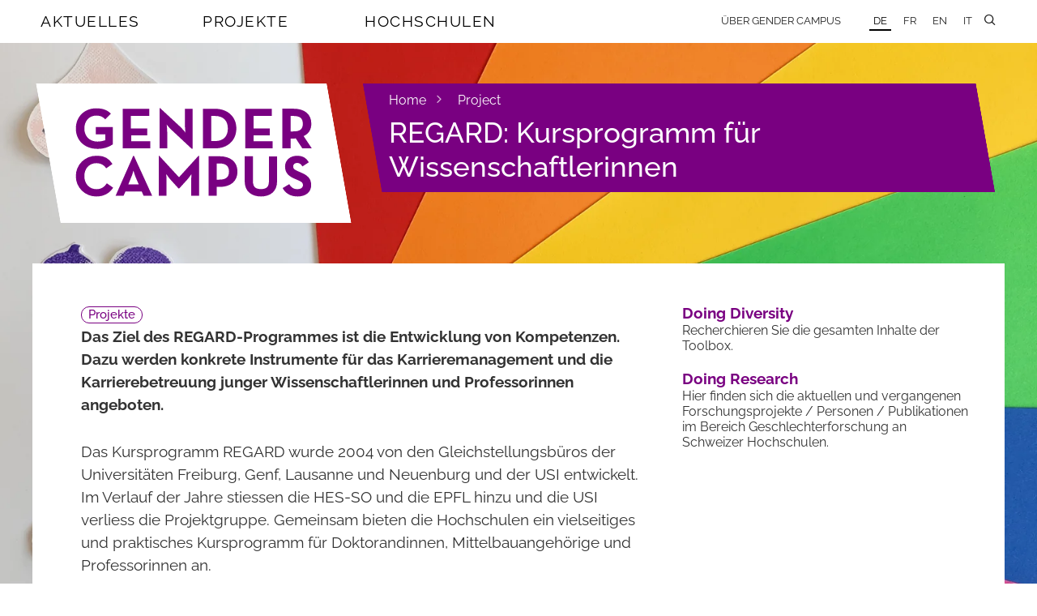

--- FILE ---
content_type: text/html; charset=utf-8
request_url: https://www.gendercampus.ch/de/project/regard-kursprogramm-fuer-wissenschaftlerinnen
body_size: 5868
content:
<!DOCTYPE html>
<html lang="de" class="no-js" data-wf-site="59841ce76c6a8d000183fcc5">
  <head>
    <meta charset="utf-8">
    <!--
	Website: STURM UND BRÄM
	This website is powered by TYPO3 - inspiring people to share!
	TYPO3 is a free open source Content Management Framework initially created by Kasper Skaarhoj and licensed under GNU/GPL.
	TYPO3 is copyright 1998-2026 of Kasper Skaarhoj. Extensions are copyright of their respective owners.
	Information and contribution at https://typo3.org/
-->
    <meta http-equiv="x-ua-compatible" content="IE=edge,chrome=1">
    <meta name="description" content="Gender Campus ist die Plattform für Gender Studies, Equality und Diversity im Schweizer Hochschulraum. Die Redaktion informiert über Aktivitäten und Neuigkeiten zu diesen Themen und vernetzt Personen und Institutionen an den Schweizer Hochschulen und darüber hinaus. ">
    <meta name="viewport" content="width=device-width, initial-scale=1.0">
    <meta property="og:locale" content="de_CH">
    <meta property="og:site_name" content="Gender Campus">
    <meta property="og:type" content="website">
    <meta property="og:url" content="https://www.gendercampus.ch/de/project/regard-kursprogramm-fuer-wissenschaftlerinnen">
    <meta property="og:title" content="REGARD: Kursprogramm für Wissenschaftlerinnen — Gendercampus">
    <meta property="og:description" content="Gender Campus ist die Plattform für Gender Studies, Equality und Diversity im Schweizer Hochschulraum. Die Redaktion informiert über Aktivitäten und Neuigkeiten zu diesen Themen und vernetzt Personen und Institutionen an den Schweizer Hochschulen und darüber hinaus. ">
    <meta property="og:image" content="https://www.gendercampus.ch/public/_processed_/0/0/csm_bianco_d51db5a042.jpg">
    <meta property="og:image:url" content="https://www.gendercampus.ch/public/_processed_/0/0/csm_bianco_d51db5a042.jpg">
    <meta property="og:image:width" content="1200">
    <meta property="og:image:height" content="630">
    <meta name="twitter:title" content="REGARD: Kursprogramm für Wissenschaftlerinnen — Gendercampus">
    <meta name="twitter:description" content="Gender Campus ist die Plattform für Gender Studies, Equality und Diversity im Schweizer Hochschulraum. Die Redaktion informiert über Aktivitäten und Neuigkeiten zu diesen Themen und vernetzt Personen und Institutionen an den Schweizer Hochschulen und darüber hinaus. ">
    <meta name="twitter:image" content="https://www.gendercampus.ch/public/_processed_/0/0/csm_bianco_42e736ac7e.jpg">
    <meta name="format-detection" content="telephone=no">
    <link rel="stylesheet" href="/_assets/e0dd8b8d7af90604bd2dd71e37b07ffa/Build/Css/style.css?1769840842" media="all">
    <link rel="apple-touch-icon" sizes="180x180" href="/apple-touch-icon.png">
    <link rel="icon" type="image/png" sizes="32x32" href="/favicon-32x32.png">
    <link rel="icon" type="image/png" sizes="16x16" href="/favicon-16x16.png">
    <link rel="manifest" href="/manifest.json">
    <link rel="mask-icon" href="/safari-pinned-tab.svg" color="#790081">
    <meta name="theme-color" content="#790081">
    <script>
  var _mtm = window._mtm = window._mtm || [];
  _mtm.push({ 'mtm.startTime': (new Date().getTime()), 'event': 'mtm.Start' });
  (function () {
  var d = document, g = d.createElement('script'), s = d.getElementsByTagName('script')[0];
  g.async = true; g.src = 'https://stats.gendercampus.ch/js/container_ooaSWIPJ.js'; s.parentNode.insertBefore(g, s);
  })();
  </script>
    <title>REGARD: Kursprogramm für Wissenschaftlerinnen &mdash; Gendercampus </title>
    <link rel="canonical" href="https://www.gendercampus.ch/de/project/regard-kursprogramm-fuer-wissenschaftlerinnen">
    <link rel="alternate" hreflang="de" href="https://www.gendercampus.ch/de/project/regard-kursprogramm-fuer-wissenschaftlerinnen">
    <link rel="alternate" hreflang="fr" href="https://www.gendercampus.ch/fr/project/le-programme-regard">
    <link rel="alternate" hreflang="en" href="https://www.gendercampus.ch/en/project/the-regard-program">
    <link rel="alternate" hreflang="it" href="https://www.gendercampus.ch/it/project/the-regard-program">
    <link rel="alternate" hreflang="x-default" href="https://www.gendercampus.ch/de/project/regard-kursprogramm-fuer-wissenschaftlerinnen"> </head>
  <body class="body dd-page pid-229">
    <div class="page-bg-wrapper">
      <picture> <source media="(orientation: portrait)" srcset=" /public/_processed_/0/0/csm_bianco_369cb36bb9.webp 480w, /public/_processed_/0/0/csm_bianco_408639f672.webp 768w, /public/_processed_/0/0/csm_bianco_c729ca71d8.webp 1080w" sizes="100vw"> <source media="(orientation: landscape)" srcset=" /public/_processed_/0/0/csm_bianco_888725310b.webp 800w, /public/_processed_/0/0/csm_bianco_99d506df58.webp 1080w, /public/_processed_/0/0/csm_bianco_e371c6f94c.webp 1600w, /public/_processed_/0/0/csm_bianco_759ebec92f.webp 2000w, /public/_processed_/0/0/csm_bianco_1907372749.webp 2600w, /public/user_upload/bianco.jpg 3200w" sizes="100vw"> <img class="page-bg-image" src="/public/_processed_/0/0/csm_bianco_c73c2ef824.jpg" alt="" loading="eager" aria-hidden="true"> </picture>
       </div>
    <style>
                        .page-bg-image {
                            --page-bg-x: 0%;
                            --page-bg-y: 30%;
                            --page-bg-x-tall: 50%;
                            --page-bg-y-tall: 0%;
                        }
                    </style>
    <header class="header">
      <div class="navbar w-nav" data-animation="over-right" data-collapse="medium" data-doc-height="1" data-duration="500" data-easing="ease-out-back" data-easing2="ease-in-out-back">
        <div class="nav-container w-container"> <a href="/de/" target="_top" class="gc-brand-container nav-brand w-hidden-main w-hidden-medium w-inline-block w-clearfix">
            <div class="mainlogo-background nav-brand"><img src="/_assets/e0dd8b8d7af90604bd2dd71e37b07ffa/Build/Images/gendercampus_logo_rgb.svg" width="100" height="100" class="gc-mainlogo" alt="" ></div>
          </a>
          <nav class="nav-menu w-nav-menu" role="navigation">
            <ul class="mainnav w-list-unstyled">
              <li class="mainnav-item" data-ix="showmegamenu"><a href="/de/aktuelles" target="_top" class="mainnav-link">Aktuelles</a>
                <div class="mainnav-subitems-container menu-1" data-ix="megamenuonload">
                  <ul class="mainnav-subitems w-list-unstyled">
                    <li class="mainnav-subitem"><a href="/de/aktuelles/abonnieren" target="_top" class="link-subitem">Abonnieren</a></li>
                    <li class="mainnav-subitem"><a href="/de/aktuelles/neuigkeiten" target="_top" class="link-subitem">Neuigkeiten</a></li>
                    <li class="mainnav-subitem"><a href="/de/aktuelles/veranstaltungen" target="_top" class="link-subitem">Veranstaltungen</a></li>
                    <li class="mainnav-subitem"><a href="/de/aktuelles/veranstaltungsreihen" target="_top" class="link-subitem">Veranstaltungsreihen</a></li>
                    <li class="mainnav-subitem"><a href="/de/aktuelles/call-for-papers" target="_top" class="link-subitem">Call for Papers</a></li>
                    <li class="mainnav-subitem"><a href="/de/aktuelles/stellen" target="_top" class="link-subitem">Stellen</a></li>
                    <li class="mainnav-subitem"><a href="/de/aktuelles/preise" target="_top" class="link-subitem">Preise</a></li>
                    <li class="mainnav-subitem"><a href="/de/aktuelles/foerderungen" target="_top" class="link-subitem">Förderungen</a></li>
                    <li class="mainnav-subitem"><a href="/de/aktuelles/weiterbildungen" target="_top" class="link-subitem">Weiterbildungen</a></li>
                    <li class="mainnav-subitem"><a href="/de/hochschulen/studium-und-forschung/studium/gesamtschweizerisches-vorlesungsverzeichnis" target="_top" class="link-subitem">Vorlesungsverzeichnis</a></li>
                    <li class="mainnav-subitem"><a href="/de/aktuelles/4genderstudies" target="_top" class="link-subitem">#4genderstudies</a></li>
                    <li class="mainnav-subitem"><a href="/de/aktuelles/action-week-against-racism-2024" target="_top" class="link-subitem">Week Against Racism</a></li>
                  </ul>
                </div>
              </li>
              <li class="mainnav-item" data-ix="showmegamenu"><a href="/de/projekte" target="_top" class="mainnav-link">Projekte</a>
                <div class="mainnav-subitems-container menu-2" data-ix="megamenuonload">
                  <ul class="mainnav-subitems w-list-unstyled">
                    <li class="mainnav-subitem"><a href="/de/blog" target="_top" class="link-subitem">Blog</a></li>
                    <li class="mainnav-subitem"><a href="/de/doing-diversity" target="_top" class="link-subitem">Doing Diversity</a></li>
                    <li class="mainnav-subitem"><a href="/de/doing-research" target="_top" class="link-subitem">Doing Research</a></li>
                    <li class="mainnav-subitem"><a href="/de/projekte/undoing-racism" target="_top" class="link-subitem">Undoing Racism</a></li>
                  </ul>
                </div>
              </li>
              <li class="mainnav-item" data-ix="showmegamenu"><a href="/de/hochschulen" target="_top" class="mainnav-link">Hochschulen</a>
                <div class="mainnav-subitems-container menu-3" data-ix="megamenuonload">
                  <ul class="mainnav-subitems w-list-unstyled">
                    <li class="mainnav-subitem"><a href="/de/hochschulen/institutionen" target="_top" class="link-subitem">Institutionen</a></li>
                    <li class="mainnav-subitem"><a href="/de/hochschulen/hochschulentwicklung" target="_top" class="link-subitem">Hochschulentwicklung</a></li>
                    <li class="mainnav-subitem"><a href="/de/hochschulen/studium-und-forschung" target="_top" class="link-subitem">Studium und Forschung</a></li>
                  </ul>
                </div>
              </li>
            </ul>
            <ul class="servicenav w-clearfix w-list-unstyled">
              <li class="servicenav-item"><a href="/de/ueber-gender-campus" target="_top" class="servicenav-link w-nav-link">Über Gender Campus</a></li>
              <li class="servicenav-item subitem w-hidden-main"><a href="/de/ueber-gender-campus/team-und-academic-board" target="_top" class="servicenav-link w-nav-link">Team und Academic Board</a></li>
              <li class="servicenav-item subitem w-hidden-main"><a href="/de/ueber-gender-campus/traeger-innen" target="_top" class="servicenav-link w-nav-link">Träger_innen</a></li>
              <li class="servicenav-item subitem w-hidden-main"><a href="/de/ueber-gender-campus/illustrationen" target="_top" class="servicenav-link w-nav-link">Illustrationen</a></li>
              <li class="servicenav-item subitem w-hidden-main"><a href="/de/ueber-gender-campus/kontakt" target="_top" class="servicenav-link w-nav-link">Kontakt</a></li>
              <li class="servicenav-item subitem w-hidden-main"><a href="/de/ueber-gender-campus/impressum" target="_top" class="servicenav-link w-nav-link">Impressum</a></li>
              <li class="servicenav-item subitem w-hidden-main"><a href="/de/ueber-gender-campus/datenschutz" target="_top" class="servicenav-link w-nav-link">Datenschutz</a></li>
              <li class="servicenav-item subitem w-hidden-main"><a href="/de/ueber-gender-campus/cookie-richtlinie" target="_top" class="servicenav-link w-nav-link">Cookie Richtlinie</a></li>
              <li class="lang-nav servicenav-item"><a href="/de/project/regard-kursprogramm-fuer-wissenschaftlerinnen" target="_top" class="t--current lang-nav servicenav-link w-nav-link">DE</a></li>
              <li class="lang-nav servicenav-item"><a href="/fr/project/le-programme-regard" target="_top" class="lang-nav servicenav-link w-nav-link">FR</a></li>
              <li class="lang-nav servicenav-item"><a href="/en/project/the-regard-program" target="_top" class="lang-nav servicenav-link w-nav-link">EN</a></li>
              <li class="lang-nav servicenav-item"><a href="/it/project/the-regard-program" target="_top" class="lang-nav servicenav-link w-nav-link">IT</a></li>
               </ul>
             </nav>
          <div class="main-hamburger w-nav-button" data-ix="menuhamburgerclick">
            <div class="icon-hamburger">
              <div class="line-1"></div>
              <div class="line-2"></div>
              <div class="line-3"></div>
               </div>
             </div>
          <ul class="sitesearch-nav w-list-unstyled">
            <li class="servicenav-item search-nav"> <a href="#" data-ix="opensitesearchcontainer" class="search-nav w-nav-link"></a>
              <div data-ix="onloadhidesearchsite" class="search-container" style="opacity: 0; transform: scaleX(0.01) scaleY(1) scaleZ(1);">
                <div class="form sitesearch-container">
                  <form action="/index.php" id="wf-form-form_sitesearch" class="form-sitesearch w-clearfix" method="get" name="search"> <input type="hidden" name="id" value="212"> <input type="hidden" name="L" value="0"> <input type="text" class="input-text input-sitesearch w-input" maxlength="256" name="tx_kesearch_pi1[sword]" data-name="sitesearch_keyword" data-ix="entersearchresults" placeholder="Durchsuchen" id="sitesearch_keyword-2" style="transition: border 0.4s ease 0s;"> <a data-ix="onloadhideajaxresults" class="ajax-results w-inline-block" style="opacity: 0; transform: scaleX(0.01) scaleY(1) scaleZ(1);" href="/de/suche">
                      <p class="ajax-result-text">0</p>
                       </a> </form>
                   </div>
                 </div>
               </li>
             </ul>
           </div>
         </div>
      <div class="hero hero-landingpage">
        <div class="hero-placeholder ">
          <div class="full-width-container w-clearfix "> <a href="/de/" target="_top" class="gc-brand-container w-hidden-small w-hidden-tiny w-clearfix w-inline-block">
              <div class="chrome-box"></div>
              <div class="mainlogo-background nav-brand"><img src="/_assets/e0dd8b8d7af90604bd2dd71e37b07ffa/Build/Images/gendercampus_logo_rgb.svg" width="100" height="100" class="gc-mainlogo" alt="" ></div>
              <div class="chrome-box invers"></div>
            </a>
            <div class="claim-container w-clearfix">
              <div class="chrome-claim"></div>
              <div class="header-claim-box w-clearfix">
                <ul class="pathway-items w-list-unstyled">
                  <li class="pathway-item"><a href="/de/" target="_top" class="link-pathway">Home</a><span class="icon"></span></li>
                  <li class="pathway-item"><a href="/de/project" target="_top" class="link-pathway">Project</a></li>
                </ul>
                <h1 class="header-claim-box landingpage-header"> REGARD: Kursprogramm für Wissenschaftlerinnen </h1>
                 </div>
              <div class="chrome-claim invers"></div>
               </div>
             </div>
           </div>
         </div>
       </header>
     <main class="main page-main">
      <div class="full-width-container page-container">
        <article class="page-content-container w-clearfix">
          <section class="content-wrapper"> <a id="c1162"></a>
            <p class="blog-label"> <a class="badge dd-badge" href="/de/doing-research#type=project"> Projekte </a> </p>
            <div class="rte-content w-richtext">
              <p> <strong>Das Ziel des REGARD-Programmes ist die Entwicklung von Kompetenzen. Dazu werden konkrete Instrumente für das Karrieremanagement und die Karrierebetreuung junger Wissenschaftlerinnen und Professorinnen angeboten.</strong> </p>
              <p>Das Kursprogramm REGARD wurde 2004 von den Gleichstellungsbüros der Universitäten Freiburg, Genf, Lausanne und Neuenburg und der USI entwickelt. Im Verlauf der Jahre stiessen die HES-SO und die EPFL hinzu und die USI verliess die Projektgruppe. Gemeinsam bieten die Hochschulen ein vielseitiges und praktisches Kursprogramm für Doktorandinnen, Mittelbauangehörige und Professorinnen an.</p>
              <p>Die REGARD Kurse vermitteln Kompetenzen und konkrete Instrumente zur eigenen Karriereplanung und der Betreuung von Mitarbeitenden. Die Veranstaltungen bieten Wissenschaftlerinnen einen Raum für Diskussionen und den Erfahrungsaustausch.</p>
              <p>REGARD hat weiter zum Ziel, die Sensibilität für die Thematik der Gleichbehandlung zwischen Frauen und Männer in Karrieren zu fördern. Aus diesem Grund finden 2019 wiederum Kurse statt, die sich an Frauen und Männer richten.</p>
               </div>
            <h2 class="material-heading"> Anhänge </h2>
            <ul class="news-material-items w-list-unstyled">
              <li class="news-material-item pdf-link"> <a target="_blank" class="content-link" href="/public/user_upload/broschuere_regard_2019.pdf"> Programm</a> (PDF, 250 KB) </li>
              <li class="news-material-item pdf-link"> <a target="_blank" class="content-link" href="/public/user_upload/flyer_regard_2019.pdf"> Flyer</a> (PDF, 173 KB) </li>
               </ul>
            <h2 class="material-heading"> Links </h2>
            <ul class="links news-material-items w-list-unstyled">
              <li class="news-material-item url-link"><a href="https://www3.unifr.ch/regard/de/" target="_blank" rel="noreferrer" class="content-link"> www.unifr.ch/regard/de </a></li>
               </ul>
            <div class="news-images">
              <div class="lightbox-wrapper"> <a class="lightbox-link w-inline-block w-lightbox" href="#"> <img sizes="(max-width: 479px) 44vw, 150px" class="lightbox-thumbnail" srcset="/public/_processed_/6/c/csm_REGARD_85ae1f83cc.png 500w,/public/_processed_/6/c/csm_REGARD_0e95809aad.png 800w,/public/_processed_/6/c/csm_REGARD_a21c63cc68.png 1080w,/public/_processed_/6/c/csm_REGARD_e5ec4f487d.png 1600w,/public/_processed_/6/c/csm_REGARD_b1a4e98e8a.png 2000w" src="/public/_processed_/6/c/csm_REGARD_b1a4e98e8a.png" alt="">
                  <script class="w-json" type="application/json">{"group":"lightboximages","items":[{"width":697,"caption":null,"height":459,"fileName":"REGARD.png","origFileName":"REGARD.png","url":"\/public\/_processed_\/6\/c\/csm_REGARD_cf6573f12e.png","_id":"lightbox_item_0","type":"image","fileSize":41822}]}</script>
                   </a> </div>
               </div>
            <h2 class="material-heading"> Projekt Information</h2>
            <div class="content-row detail-row w-row">
              <div class="content-col detail-col w-col w-col-4 w-col-stack">
                <p class="detail-title news-detail"> <strong> Institutionen: </strong> </p>
                 </div>
              <div class="content-col detail-col w-col w-col-8 w-col-stack">
                <p class="news-detail"> <a class="link" href="/de/hochschulen/institutionen/detail/dienststelle-fuer-die-gleichstellung-von-frau-und-mann-universitaet-freiburg"> Dienststelle für die Gleichstellung von Frau und Mann Universität Freiburg </a> <br> <a class="link" href="/de/hochschulen/institutionen/detail/service-egalite-diversite-unige"> Service égalité &amp; diversité UniGe </a> <br> <a class="link" href="/de/hochschulen/institutionen/detail/hes-so-fachhochschule-westschweiz"> HES-SO Fachhochschule Westschweiz </a> <br> <a class="link" href="/de/hochschulen/institutionen/detail/bec-bureau-de-legalite-unil"> BEC - Bureau de l&#039;égalité UNIL </a> <br> <a class="link" href="/de/hochschulen/institutionen/detail/bureau-egalite-et-diversite-unine"> Bureau égalité et diversité UniNE </a> <br> <a class="link" href="/de/hochschulen/institutionen/detail/bureau-de-legalite-des-chances-epfl"> Bureau de l&#039;égalité des chances EPFL </a> </p>
                 </div>
               </div>
            <div class="content-row detail-row w-row">
              <div class="content-col detail-col w-col w-col-4 w-col-stack">
                <p class="detail-title news-detail"> <strong> Sprachen: </strong> </p>
                 </div>
              <div class="content-col detail-col w-col w-col-8 w-col-stack">
                <p class="news-detail"> Französisch, Englisch, Deutsch </p>
                 </div>
               </div>
            <div class="content-row detail-row w-row">
              <div class="content-col detail-col w-col w-col-4 w-col-stack">
                <p class="detail-title news-detail"> <strong> Projektstart: </strong> </p>
                 </div>
              <div class="content-col detail-col w-col w-col-8 w-col-stack">
                <p class="news-detail"> 2004 </p>
                 </div>
               </div>
            <div class="content-row detail-row w-row">
              <div class="content-col detail-col w-col w-col-4 w-col-stack">
                <p class="detail-title news-detail"> <strong> E-Mail: </strong> </p>
                 </div>
              <div class="content-col detail-col w-col w-col-8 w-col-stack">
                <p class="news-detail"> <a class="link" href="#" data-mailto-token="kygjrm8pceypbYslgdp,af" data-mailto-vector="-2">regard<span class="emailMid"> </span>unifr<span class="emailEnd"> </span>ch</a> </p>
                 </div>
               </div>
            <div class="content-row detail-row w-row">
              <div class="content-col detail-col w-col w-col-4 w-col-stack">
                <p class="detail-title news-detail"> <strong> Themen: </strong> </p>
                 </div>
              <div class="content-col detail-col w-col w-col-8 w-col-stack">
                <p class="news-detail"> <a class="link" href="/de/entdecken/themen/equality">Equality</a>, <a class="link" href="/de/entdecken/themen/hochschulpolitik">Hochschulpolitik</a> </p>
                 </div>
               </div>
            <div class="content-row detail-row w-row">
              <div class="content-col detail-col w-col w-col-4 w-col-stack">
                <p class="detail-title news-detail"> <strong> Diversity Themen: </strong> </p>
                 </div>
              <div class="content-col detail-col w-col w-col-8 w-col-stack">
                <p class="news-detail"> Geschlecht </p>
                 </div>
               </div>
            <div class="content-row detail-row w-row">
              <div class="content-col detail-col w-col w-col-4 w-col-stack">
                <p class="detail-title news-detail"> <strong> Bereich: </strong> </p>
                 </div>
              <div class="content-col detail-col w-col w-col-8 w-col-stack">
                <p class="news-detail"> Praxis </p>
                 </div>
               </div>
            <div class="content-row detail-row w-row">
              <div class="content-col detail-col w-col w-col-4 w-col-stack">
                <p class="detail-title news-detail"> <strong> Form: </strong> </p>
                 </div>
              <div class="content-col detail-col w-col w-col-8 w-col-stack">
                <p class="news-detail"> Beratung, Aus- und Weiterbildung </p>
                 </div>
               </div>
             </section>
          <aside class="aside-wrapper">
            <section class="aside-section">
              <nav class="aside-menu">
                <ul class="aside-menu-items w-list-unstyled">
                  <li class="aside-menu-item"> <a class="link-aside-menu" href="/de/doing-diversity"> Doing Diversity </a> <br> <span class="aside-menu-desc"> Recherchieren Sie die gesamten Inhalte der Toolbox. </span> </li>
                  <li class="aside-menu-item"> <a class="link-aside-menu" href="/de/doing-research"> Doing Research </a> <br> <span class="aside-menu-desc"> Hier finden sich die aktuellen und vergangenen Forschungsprojekte / Personen / Publikationen im Bereich Geschlechterforschung an Schweizer Hochschulen. </span> </li>
                   </ul>
                 </nav>
              <div style="margin-bottom: 4em;"></div>
              <div class="rte-aside w-richtext"> </div>
               </section>
             </aside>
           </article>
         </div>
       </main>
    <footer class="footer">
      <div class="footer full-width-container w-clearfix">
        <div class="logo-footer w-clearfix"> <img src="/_assets/e0dd8b8d7af90604bd2dd71e37b07ffa/Build/Images/gendercampus_logo_claim_rgb_de.svg" width="132" height="132" class="footer-logo" alt="" > </div>
        <div class="footer-sitemap-container">
          <div class="row-sitemap w-row">
            <div class="col-sitemap w-col w-col-4 w-col-medium-4 w-col-small-small-stack">
              <h3 class="sitemap-heading"><a href="/de/aktuelles" target="_top" class="link-sitemap">Aktuelles</a></h3>
              <ul class="sitemap-items w-list-unstyled">
                <li class="sitemap-item"><a href="/de/aktuelles" target="_top" class="link-sitemap">Alle Aktualitäten</a></li>
                <li class="sitemap-item"><a href="/de/aktuelles/abonnieren" target="_top" class="link-sitemap">Abonnieren</a></li>
                <li class="sitemap-item"><a href="/de/hochschulen/studium-und-forschung/studium/gesamtschweizerisches-vorlesungsverzeichnis" target="_top" class="link-sitemap">Vorlesungsverzeichnis</a></li>
                <li class="sitemap-item"><a href="/de/aktuelles/4genderstudies" target="_top" class="link-sitemap">#4genderstudies</a></li>
                <li class="sitemap-item"><a href="/de/aktuelles/action-week-against-racism-2024" target="_top" class="link-sitemap">Week Against Racism</a></li>
              </ul>
            </div>
            <div class="col-sitemap w-col w-col-4 w-col-medium-4 w-col-small-small-stack">
              <h3 class="sitemap-heading"><a href="/de/projekte" target="_top" class="link-sitemap">Projekte</a></h3>
              <ul class="sitemap-items w-list-unstyled">
                <li class="sitemap-item"><a href="/de/blog" target="_top" class="link-sitemap">Blog</a></li>
                <li class="sitemap-item"><a href="/de/doing-diversity" target="_top" class="link-sitemap">Doing Diversity</a></li>
                <li class="sitemap-item"><a href="/de/doing-research" target="_top" class="link-sitemap">Doing Research</a></li>
                <li class="sitemap-item"><a href="/de/projekte/undoing-racism" target="_top" class="link-sitemap">Undoing Racism</a></li>
              </ul>
            </div>
            <div class="col-sitemap w-col w-col-4 w-col-medium-4 w-col-small-small-stack">
              <h3 class="sitemap-heading"><a href="/de/hochschulen" target="_top" class="link-sitemap">Hochschulen</a></h3>
              <ul class="sitemap-items w-list-unstyled">
                <li class="sitemap-item"><a href="/de/hochschulen/institutionen" target="_top" class="link-sitemap">Institutionen</a></li>
                <li class="sitemap-item"><a href="/de/hochschulen/hochschulentwicklung" target="_top" class="link-sitemap">Hochschulentwicklung</a></li>
                <li class="sitemap-item"><a href="/de/hochschulen/studium-und-forschung" target="_top" class="link-sitemap">Studium und Forschung</a></li>
              </ul>
            </div>
             </div>
          <div class="row-sitemap w-row">
            <div class="col-sitemap w-col w-col-4 w-col-medium-4 w-col-small-small-stack">
              <h3 class="sitemap-heading"><a href="/de/ueber-gender-campus" target="_top" class="link-sitemap">Über Gender Campus</a></h3>
              <ul class="sitemap-items w-list-unstyled">
                <li class="sitemap-item"><a href="/de/ueber-gender-campus/team-und-academic-board" target="_top" class="link-sitemap">Team und Academic Board</a></li>
                <li class="sitemap-item"><a href="/de/ueber-gender-campus/traeger-innen" target="_top" class="link-sitemap">Träger_innen</a></li>
                <li class="sitemap-item"><a href="/de/ueber-gender-campus/illustrationen" target="_top" class="link-sitemap">Illustrationen</a></li>
                <li class="sitemap-item"><a href="/de/ueber-gender-campus/kontakt" target="_top" class="link-sitemap">Kontakt</a></li>
                <li class="sitemap-item"><a href="/de/ueber-gender-campus/impressum" target="_top" class="link-sitemap">Impressum</a></li>
                <li class="sitemap-item"><a href="/de/ueber-gender-campus/datenschutz" target="_top" class="link-sitemap">Datenschutz</a></li>
                <li class="sitemap-item"><a href="/de/ueber-gender-campus/cookie-richtlinie" target="_top" class="link-sitemap">Cookie Richtlinie</a></li>
              </ul>
            </div>
             </div>
          <div class="row-sitemap w-row">
            <div class="col-sitemap w-col w-col-8 w-col-medium-8 w-col-small-small-stack"> </div>
            <div class="col-sitemap w-col w-col-4 w-col-medium-4 w-col-small-small-stack">
              <div id="logo-creator" style="width: 200px; position: absolute; top: -80px;"><a href="https://sturmundbraem.ch/referenzen#gendercampus" target="_blank" rel="noreferrer" title="Sturm und Bräm - Webdesign und Entwicklung"><img alt="Logo: Sturm und Bräm - Webdesign und Entwicklung" src="/_assets/e0dd8b8d7af90604bd2dd71e37b07ffa/Build/Images/sturmundbraem_invers.svg" width="400" height="74.5"></a></div>
               </div>
             </div>
           </div>
         </div>
       </footer>
    <script src="/_assets/e0dd8b8d7af90604bd2dd71e37b07ffa/Build/JavaScript/app.js?1769840842"></script>
    <script src="/_assets/af4a39005a4d67aeaa8f231dc9f1e280/JavaScript/AjaxSearch.js?1769840841"></script>
    <script src="/_assets/af4a39005a4d67aeaa8f231dc9f1e280/JavaScript/InPageFilter.js?1769840841"></script>
    <script async="async" src="/typo3temp/assets/js/7f6f4007061a3385249e7e32f51dfafe.js?1769840915"></script>
     </body>
   </html>

--- FILE ---
content_type: application/javascript; charset=utf-8
request_url: https://www.gendercampus.ch/_assets/af4a39005a4d67aeaa8f231dc9f1e280/JavaScript/InPageFilter.js?1769840841
body_size: 544
content:
/**
 * EXT:gcsearch
 * handle in page filtering with text input
 */
;(function () {

  'use strict';

  const InPageFilter = {

    language: "de",

    notFoundText: {
      "de": "Nicht gefunden, was Sie suchen? Ganzen GenderCampus durchsuchen",
      "fr": "FR: Nicht gefunden, was Sie suchen? Ganzen GenderCampus durchsuchen",
      "en": "EN: Nicht gefunden, was Sie suchen? Ganzen GenderCampus durchsuchen",
      "it": "IT: Nicht gefunden, was Sie suchen? Ganzen GenderCampus durchsuchen"
    },

    searchUri: {
      "de": "/de/suche",
      "fr": "/fr/recherche",
      "en": "/en/search",
      "it": "/it/ricerca"
    },

    /**
     *
     */
    liveSearch: function () {

      const items = document.querySelectorAll(".list-view-item, .db-list-item");
      const searchQuery = document.getElementById("list-text-search").value;
      items.forEach(item => {
        if (item.textContent.trim().toLowerCase().includes(searchQuery.trim().toLowerCase())) {
          item.style.display = "block";
        } else {
          item.style.display = "none";
        }
        InPageFilter.updateResultCounter(items);
      })
    },

    detectLanguage: function () {
      const dom = document.getElementsByTagName("html")[0];
      const lang = dom.getAttribute("lang");
      if (lang) {
        InPageFilter.language = lang;
      } else {
        InPageFilter.language = "de";
      }
    },

    /**
     *
     */
    updateResultCounter: function (items) {

      const divsArray = Array.from(items);

      const displayShow = divsArray.filter(function(el) {
        return getComputedStyle(el).display !== "none"
      });
      const filteredResultsCount = displayShow.length;
      const totalCount = items.length;
      document.getElementById("hit-count").textContent = filteredResultsCount !== totalCount ? `${filteredResultsCount} / ${totalCount}` : `${filteredResultsCount}`;
      if (filteredResultsCount === 0) {
        InPageFilter.displayNoResultOptions();
      } else {
        InPageFilter.removeNoResultOptions();
      }
    },

    displayNoResultOptions: function () {
      InPageFilter.removeNoResultOptions();
      const lang = InPageFilter.language;
      const element = document.createElement("a");
      element.setAttribute("href", InPageFilter.searchUri[lang]);
      element.classList.add("global-search");
      const content = document.createTextNode(InPageFilter.notFoundText[lang]);
      element.appendChild(content);
      const listContainer = document.getElementsByClassName("list-content-wrapper")[0];
      listContainer.prepend(element);
    },

    removeNoResultOptions: function () {
      let test = document.querySelectorAll(".list-content-wrapper .global-search")[0];
      if (test) {
        test.remove();
      }
    }
  };

  InPageFilter.detectLanguage();

  const listTextSearch = document.getElementById("list-text-search");
  if (listTextSearch) {
    listTextSearch.addEventListener("input", function(){
      InPageFilter.liveSearch();
    });
  }
})();

